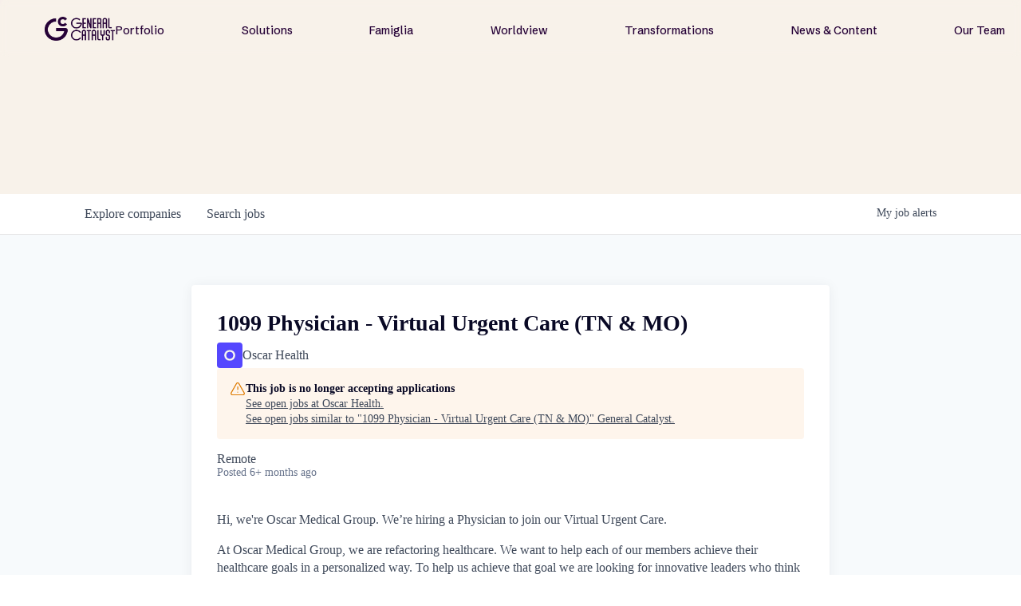

--- FILE ---
content_type: text/html; charset=utf-8
request_url: https://jobs.generalcatalyst.com/companies/oscar-health/jobs/38730915-1099-physician-virtual-urgent-care-tn-mo
body_size: 22681
content:
<!DOCTYPE html><html lang="en"><head><link rel="shortcut icon" href="https://cdn.filestackcontent.com/hiNUr1YTk28egFVRdESZ" data-next-head=""/><title data-next-head="">1099 Physician - Virtual Urgent Care (TN &amp; MO) @ Oscar Health | General Catalyst Job Board</title><meta name="description" property="og:description" content="Explore thousands of opportunities within the GC portfolio." data-next-head=""/><meta charSet="utf-8" data-next-head=""/><meta name="viewport" content="initial-scale=1.0, width=device-width" data-next-head=""/><link rel="apple-touch-icon" sizes="180x180" href="https://cdn.filestackcontent.com/hiNUr1YTk28egFVRdESZ" data-next-head=""/><link rel="icon" type="image/png" sizes="32x32" href="https://cdn.filestackcontent.com/hiNUr1YTk28egFVRdESZ" data-next-head=""/><link rel="icon" type="image/png" sizes="16x16" href="https://cdn.filestackcontent.com/hiNUr1YTk28egFVRdESZ" data-next-head=""/><link rel="shortcut icon" href="https://cdn.filestackcontent.com/hiNUr1YTk28egFVRdESZ" data-next-head=""/><meta name="url" property="og:url" content="https://jobs.generalcatalyst.com" data-next-head=""/><meta name="type" property="og:type" content="website" data-next-head=""/><meta name="title" property="og:title" content="Jobs at General Catalyst Companies | General Catalyst" data-next-head=""/><meta name="image" property="og:image" content="http://cdn.filestackcontent.com/EKGAPxekS4yuHydXtMrK" data-next-head=""/><meta name="secure_url" property="og:image:secure_url" content="https://cdn.filestackcontent.com/EKGAPxekS4yuHydXtMrK" data-next-head=""/><meta name="twitter:card" content="summary_large_image" data-next-head=""/><meta name="twitter:image" content="https://cdn.filestackcontent.com/EKGAPxekS4yuHydXtMrK" data-next-head=""/><meta name="twitter:title" content="Jobs at General Catalyst Companies | General Catalyst" data-next-head=""/><meta name="twitter:description" content="Explore thousands of opportunities within the GC portfolio." data-next-head=""/><meta name="google-site-verification" content="CQNnZQRH0dvJgCqWABp64ULhLI69C53ULhWdJemAW_w" data-next-head=""/><script>!function(){var analytics=window.analytics=window.analytics||[];if(!analytics.initialize)if(analytics.invoked)window.console&&console.error&&console.error("Segment snippet included twice.");else{analytics.invoked=!0;analytics.methods=["trackSubmit","trackClick","trackLink","trackForm","pageview","identify","reset","group","track","ready","alias","debug","page","once","off","on","addSourceMiddleware","addIntegrationMiddleware","setAnonymousId","addDestinationMiddleware"];analytics.factory=function(e){return function(){if(window.analytics.initialized)return window.analytics[e].apply(window.analytics,arguments);var i=Array.prototype.slice.call(arguments);i.unshift(e);analytics.push(i);return analytics}};for(var i=0;i<analytics.methods.length;i++){var key=analytics.methods[i];analytics[key]=analytics.factory(key)}analytics.load=function(key,i){var t=document.createElement("script");t.type="text/javascript";t.async=!0;t.src="https://an.getro.com/analytics.js/v1/" + key + "/analytics.min.js";var n=document.getElementsByTagName("script")[0];n.parentNode.insertBefore(t,n);analytics._loadOptions=i};analytics._writeKey="VKRqdgSBA3lFoZSlbeHbrzqQkLPBcP7W";;analytics.SNIPPET_VERSION="4.16.1";
analytics.load("VKRqdgSBA3lFoZSlbeHbrzqQkLPBcP7W");

}}();</script><link rel="stylesheet" href="https://cdn-customers.getro.com/generalcatalyst/style.react.css??v=e2e07cf66c16dd27219fe7ec4d3c7b7ec360d381"/><link rel="preload" href="https://cdn.getro.com/assets/_next/static/css/b1414ae24606c043.css" as="style"/><link rel="stylesheet" href="https://cdn.getro.com/assets/_next/static/css/b1414ae24606c043.css" data-n-g=""/><noscript data-n-css=""></noscript><script defer="" nomodule="" src="https://cdn.getro.com/assets/_next/static/chunks/polyfills-42372ed130431b0a.js"></script><script id="jquery" src="https://ajax.googleapis.com/ajax/libs/jquery/3.6.0/jquery.min.js" defer="" data-nscript="beforeInteractive"></script><script src="https://cdn.getro.com/assets/_next/static/chunks/webpack-ab58b860c16628b6.js" defer=""></script><script src="https://cdn.getro.com/assets/_next/static/chunks/framework-a008f048849dfc11.js" defer=""></script><script src="https://cdn.getro.com/assets/_next/static/chunks/main-4151966bb5b4038b.js" defer=""></script><script src="https://cdn.getro.com/assets/_next/static/chunks/pages/_app-52002506ec936253.js" defer=""></script><script src="https://cdn.getro.com/assets/_next/static/chunks/a86620fd-3b4606652f1c2476.js" defer=""></script><script src="https://cdn.getro.com/assets/_next/static/chunks/8230-afd6e299f7a6ae33.js" defer=""></script><script src="https://cdn.getro.com/assets/_next/static/chunks/4000-0acb5a82151cbee6.js" defer=""></script><script src="https://cdn.getro.com/assets/_next/static/chunks/9091-5cd776e8ee5ad3a3.js" defer=""></script><script src="https://cdn.getro.com/assets/_next/static/chunks/1637-66b68fc38bc6d10a.js" defer=""></script><script src="https://cdn.getro.com/assets/_next/static/chunks/3676-4975c339fc5bc499.js" defer=""></script><script src="https://cdn.getro.com/assets/_next/static/chunks/9358-87cc633cf780c23e.js" defer=""></script><script src="https://cdn.getro.com/assets/_next/static/chunks/9117-6f216abbf55ba8cd.js" defer=""></script><script src="https://cdn.getro.com/assets/_next/static/chunks/1446-b10012f4e22f3c87.js" defer=""></script><script src="https://cdn.getro.com/assets/_next/static/chunks/5355-7de2c819d8cad6ea.js" defer=""></script><script src="https://cdn.getro.com/assets/_next/static/chunks/9582-aa7f986fdb36f43c.js" defer=""></script><script src="https://cdn.getro.com/assets/_next/static/chunks/pages/companies/%5BcompanySlug%5D/jobs/%5BjobSlug%5D-76ab4cf3f421472f.js" defer=""></script><script src="https://cdn.getro.com/assets/_next/static/wVUNz74L36J38sTj2A9V4/_buildManifest.js" defer=""></script><script src="https://cdn.getro.com/assets/_next/static/wVUNz74L36J38sTj2A9V4/_ssgManifest.js" defer=""></script><meta name="sentry-trace" content="026759bc45d0584d588d4e3e6fe340e5-bd40ae3b613d1f43-0"/><meta name="baggage" content="sentry-environment=production,sentry-release=08a5512cff5c0e51019517bf0630219b287ce933,sentry-public_key=99c84790fa184cf49c16c34cd7113f75,sentry-trace_id=026759bc45d0584d588d4e3e6fe340e5,sentry-org_id=129958,sentry-sampled=false,sentry-sample_rand=0.4063313451683952,sentry-sample_rate=0.033"/><style data-styled="" data-styled-version="5.3.11">.gVRrUK{box-sizing:border-box;margin:0;min-width:0;font-family:-apple-system,BlinkMacSystemFont,'Segoe UI','Roboto','Oxygen','Ubuntu','Cantarell','Fira Sans','Droid Sans','Helvetica Neue','sans-serif';font-weight:400;font-style:normal;font-size:16px;color:#3F495A;}/*!sc*/
.fyPcag{box-sizing:border-box;margin:0;min-width:0;background-color:#F7FAFC;min-height:100vh;-webkit-flex-direction:column;-ms-flex-direction:column;flex-direction:column;-webkit-align-items:stretch;-webkit-box-align:stretch;-ms-flex-align:stretch;align-items:stretch;}/*!sc*/
.dKubqp{box-sizing:border-box;margin:0;min-width:0;}/*!sc*/
.elbZCm{box-sizing:border-box;margin:0;min-width:0;width:100%;}/*!sc*/
.dFKghv{box-sizing:border-box;margin:0;min-width:0;box-shadow:0 1px 0 0 #e5e5e5;-webkit-flex-direction:row;-ms-flex-direction:row;flex-direction:row;width:100%;background-color:#ffffff;}/*!sc*/
.byBMUo{box-sizing:border-box;margin:0;min-width:0;max-width:100%;width:100%;margin-left:auto;margin-right:auto;}/*!sc*/
@media screen and (min-width:40em){.byBMUo{width:100%;}}/*!sc*/
@media screen and (min-width:65em){.byBMUo{width:1100px;}}/*!sc*/
.cyRTWj{box-sizing:border-box;margin:0;min-width:0;color:#4900FF;position:relative;-webkit-text-decoration:none;text-decoration:none;-webkit-transition:all ease 0.3s;transition:all ease 0.3s;text-transform:capitalize;-webkit-order:1;-ms-flex-order:1;order:1;padding-left:16px;padding-right:16px;padding-top:16px;padding-bottom:16px;font-size:16px;color:#3F495A;display:-webkit-box;display:-webkit-flex;display:-ms-flexbox;display:flex;-webkit-align-items:baseline;-webkit-box-align:baseline;-ms-flex-align:baseline;align-items:baseline;}/*!sc*/
@media screen and (min-width:40em){.cyRTWj{text-transform:capitalize;}}/*!sc*/
@media screen and (min-width:65em){.cyRTWj{text-transform:unset;}}/*!sc*/
.cyRTWj span{display:none;}/*!sc*/
.cyRTWj::after{content:'';position:absolute;left:0;right:0;bottom:0;height:0.125rem;background-color:#4900FF;opacity:0;-webkit-transition:opacity 0.3s;transition:opacity 0.3s;}/*!sc*/
.cyRTWj:hover{color:#3F495A;}/*!sc*/
.cyRTWj:active{background-color:#F7FAFC;-webkit-transform:scale(.94);-ms-transform:scale(.94);transform:scale(.94);}/*!sc*/
.cyRTWj.active{font-weight:600;color:#090925;}/*!sc*/
.cyRTWj.active::after{opacity:1;}/*!sc*/
@media screen and (min-width:40em){.cyRTWj{padding-left:16px;padding-right:16px;}}/*!sc*/
.ekJmTQ{box-sizing:border-box;margin:0;min-width:0;display:none;}/*!sc*/
@media screen and (min-width:40em){.ekJmTQ{display:none;}}/*!sc*/
@media screen and (min-width:65em){.ekJmTQ{display:inline-block;}}/*!sc*/
.hQFgTu{box-sizing:border-box;margin:0;min-width:0;color:#4900FF;position:relative;-webkit-text-decoration:none;text-decoration:none;-webkit-transition:all ease 0.3s;transition:all ease 0.3s;text-transform:capitalize;-webkit-order:0;-ms-flex-order:0;order:0;padding-left:16px;padding-right:16px;padding-top:16px;padding-bottom:16px;font-size:16px;color:#3F495A;display:-webkit-box;display:-webkit-flex;display:-ms-flexbox;display:flex;-webkit-align-items:baseline;-webkit-box-align:baseline;-ms-flex-align:baseline;align-items:baseline;}/*!sc*/
@media screen and (min-width:40em){.hQFgTu{text-transform:capitalize;}}/*!sc*/
@media screen and (min-width:65em){.hQFgTu{text-transform:unset;}}/*!sc*/
.hQFgTu span{display:none;}/*!sc*/
.hQFgTu::after{content:'';position:absolute;left:0;right:0;bottom:0;height:0.125rem;background-color:#4900FF;opacity:0;-webkit-transition:opacity 0.3s;transition:opacity 0.3s;}/*!sc*/
.hQFgTu:hover{color:#3F495A;}/*!sc*/
.hQFgTu:active{background-color:#F7FAFC;-webkit-transform:scale(.94);-ms-transform:scale(.94);transform:scale(.94);}/*!sc*/
.hQFgTu.active{font-weight:600;color:#090925;}/*!sc*/
.hQFgTu.active::after{opacity:1;}/*!sc*/
@media screen and (min-width:40em){.hQFgTu{padding-left:16px;padding-right:16px;}}/*!sc*/
.ioCEHO{box-sizing:border-box;margin:0;min-width:0;margin-left:auto;margin-right:16px;text-align:left;-webkit-flex-direction:column;-ms-flex-direction:column;flex-direction:column;-webkit-order:9999;-ms-flex-order:9999;order:9999;}/*!sc*/
@media screen and (min-width:40em){.ioCEHO{margin-right:16px;}}/*!sc*/
@media screen and (min-width:65em){.ioCEHO{margin-right:0;}}/*!sc*/
.iJaGyT{box-sizing:border-box;margin:0;min-width:0;position:relative;cursor:pointer;-webkit-transition:all ease 0.3s;transition:all ease 0.3s;border-radius:4px;font-size:16px;font-weight:500;display:-webkit-box;display:-webkit-flex;display:-ms-flexbox;display:flex;-webkit-tap-highlight-color:transparent;-webkit-align-items:center;-webkit-box-align:center;-ms-flex-align:center;align-items:center;font-family:-apple-system,BlinkMacSystemFont,'Segoe UI','Roboto','Oxygen','Ubuntu','Cantarell','Fira Sans','Droid Sans','Helvetica Neue','sans-serif';color:#3F495A;background-color:#FFFFFF;border-style:solid;border-color:#A3B1C2;border-width:1px;border:none;border-color:transparent;width:small;height:small;margin-top:8px;padding:8px 16px;padding-right:0;-webkit-align-self:center;-ms-flex-item-align:center;align-self:center;font-size:14px;}/*!sc*/
.iJaGyT:active{-webkit-transform:scale(.94);-ms-transform:scale(.94);transform:scale(.94);box-shadow:inset 0px 1.875px 1.875px rgba(0,0,0,0.12);}/*!sc*/
.iJaGyT:disabled{color:#A3B1C2;}/*!sc*/
.iJaGyT:hover{background-color:#F7FAFC;}/*!sc*/
.iJaGyT [role="progressbar"] > div > div{border-color:rgba(63,73,90,0.2);border-top-color:#090925;}/*!sc*/
@media screen and (min-width:40em){.iJaGyT{border-color:#A3B1C2;}}/*!sc*/
@media screen and (min-width:40em){.iJaGyT{padding-right:16px;}}/*!sc*/
.jUfIjB{box-sizing:border-box;margin:0;min-width:0;display:none;}/*!sc*/
@media screen and (min-width:40em){.jUfIjB{display:block;}}/*!sc*/
.iqghoL{box-sizing:border-box;margin:0;min-width:0;margin-left:auto !important;margin-right:auto !important;box-sizing:border-box;max-width:100%;position:static;z-index:1;margin-left:auto;margin-right:auto;width:100%;padding-top:0;padding-left:16px;padding-right:16px;padding-bottom:64px;}/*!sc*/
@media screen and (min-width:40em){.iqghoL{width:100%;}}/*!sc*/
@media screen and (min-width:65em){.iqghoL{width:1132px;}}/*!sc*/
.ebGWQq{box-sizing:border-box;margin:0;min-width:0;-webkit-box-pack:justify;-webkit-justify-content:space-between;-ms-flex-pack:justify;justify-content:space-between;margin-bottom:24px;-webkit-flex-direction:column;-ms-flex-direction:column;flex-direction:column;width:100%;}/*!sc*/
@media screen and (min-width:40em){.ebGWQq{-webkit-flex-direction:row;-ms-flex-direction:row;flex-direction:row;}}/*!sc*/
@media screen and (min-width:65em){.ebGWQq{-webkit-flex-direction:row;-ms-flex-direction:row;flex-direction:row;}}/*!sc*/
.dsHaKT{box-sizing:border-box;margin:0;min-width:0;gap:24px;-webkit-flex-direction:column;-ms-flex-direction:column;flex-direction:column;width:100%;}/*!sc*/
.iaKmHE{box-sizing:border-box;margin:0;min-width:0;font-size:28px;margin-bottom:8px;color:#090925;}/*!sc*/
.iKYCNv{box-sizing:border-box;margin:0;min-width:0;-webkit-column-gap:8px;column-gap:8px;cursor:pointer;-webkit-align-items:center;-webkit-box-align:center;-ms-flex-align:center;align-items:center;}/*!sc*/
.iKYCNv color{main:#3F495A;dark:#090925;subtle:#67738B;placeholder:#8797AB;link:#3F495A;link-accent:#4900FF;error:#D90218;}/*!sc*/
.hRzXmX{box-sizing:border-box;margin:0;min-width:0;width:32px;}/*!sc*/
.ijjZxr{box-sizing:border-box;margin:0;min-width:0;margin-bottom:16px;}/*!sc*/
.kGAAEy{box-sizing:border-box;margin:0;min-width:0;-webkit-flex-direction:column;-ms-flex-direction:column;flex-direction:column;gap:8px;}/*!sc*/
.dkjSzf{box-sizing:border-box;margin:0;min-width:0;font-weight:600;font-size:14px;color:#090925;}/*!sc*/
.eRlSKr{box-sizing:border-box;margin:0;min-width:0;color:#3F495A!important;font-weight:500;}/*!sc*/
.lhPfhV{box-sizing:border-box;margin:0;min-width:0;-webkit-column-gap:8px;column-gap:8px;-webkit-box-pack:justify;-webkit-justify-content:space-between;-ms-flex-pack:justify;justify-content:space-between;}/*!sc*/
.hQNFTd{box-sizing:border-box;margin:0;min-width:0;row-gap:8px;-webkit-flex-direction:column;-ms-flex-direction:column;flex-direction:column;}/*!sc*/
.fLzXDu{box-sizing:border-box;margin:0;min-width:0;font-size:14px;color:#67738B;}/*!sc*/
.crBMPy{box-sizing:border-box;margin:0;min-width:0;margin-top:40px;}/*!sc*/
.crBMPy li:not(:last-child){margin-bottom:8px;}/*!sc*/
.crBMPy p,.crBMPy span,.crBMPy div,.crBMPy li,.crBMPy ol,.crBMPy ul{color:#3F495A;font-size:16px!important;line-height:140%!important;margin:0 auto 16px;}/*!sc*/
.crBMPy h1,.crBMPy h2,.crBMPy h3,.crBMPy h4,.crBMPy h5,.crBMPy h6{color:#090925;}/*!sc*/
.crBMPy h4,.crBMPy h5,.crBMPy h6{font-size:16px;margin:0 auto 16px;}/*!sc*/
.crBMPy h1:not(:first-child){font-size:24px;margin:48px auto 16px;}/*!sc*/
.crBMPy h2:not(:first-child){font-size:20px;margin:32px auto 16px;}/*!sc*/
.crBMPy h3:not(:first-child){font-size:18px;margin:24px auto 16px;}/*!sc*/
.crBMPy ul{padding:0 0 0 32px;}/*!sc*/
.crBMPy a{color:#3F495A !important;}/*!sc*/
.iIGtVd{box-sizing:border-box;margin:0;min-width:0;max-width:600px;margin:0 auto;}/*!sc*/
.friAmK{box-sizing:border-box;margin:0;min-width:0;padding-bottom:40px;margin-top:40px;}/*!sc*/
.bOyPTM{box-sizing:border-box;margin:0;min-width:0;gap:40px;margin-top:40px;-webkit-align-items:center;-webkit-box-align:center;-ms-flex-align:center;align-items:center;-webkit-box-pack:justify;-webkit-justify-content:space-between;-ms-flex-pack:justify;justify-content:space-between;-webkit-flex-direction:column;-ms-flex-direction:column;flex-direction:column;}/*!sc*/
@media screen and (min-width:40em){.bOyPTM{-webkit-flex-direction:row;-ms-flex-direction:row;flex-direction:row;}}/*!sc*/
.kkTXM{box-sizing:border-box;margin:0;min-width:0;-webkit-text-decoration-line:underline;text-decoration-line:underline;cursor:pointer;display:block;text-align:center;color:#3F495A !important;font-size:14px;line-height:22px;}/*!sc*/
.fIUOoG{box-sizing:border-box;margin:0;min-width:0;justify-self:flex-end;margin-top:auto;-webkit-flex-direction:row;-ms-flex-direction:row;flex-direction:row;width:100%;background-color:transparent;padding-top:32px;padding-bottom:32px;}/*!sc*/
.Jizzq{box-sizing:border-box;margin:0;min-width:0;width:100%;margin-left:auto;margin-right:auto;-webkit-flex-direction:column;-ms-flex-direction:column;flex-direction:column;text-align:center;}/*!sc*/
@media screen and (min-width:40em){.Jizzq{width:1100px;}}/*!sc*/
.fONCsf{box-sizing:border-box;margin:0;min-width:0;color:#4900FF;-webkit-align-self:center;-ms-flex-item-align:center;align-self:center;margin-bottom:16px;color:#090925;width:120px;}/*!sc*/
.bfORaf{box-sizing:border-box;margin:0;min-width:0;color:currentColor;width:100%;height:auto;}/*!sc*/
.gkPOSa{box-sizing:border-box;margin:0;min-width:0;-webkit-flex-direction:row;-ms-flex-direction:row;flex-direction:row;-webkit-box-pack:center;-webkit-justify-content:center;-ms-flex-pack:center;justify-content:center;-webkit-flex-wrap:wrap;-ms-flex-wrap:wrap;flex-wrap:wrap;}/*!sc*/
.hDtUlk{box-sizing:border-box;margin:0;min-width:0;-webkit-appearance:none;-moz-appearance:none;appearance:none;display:inline-block;text-align:center;line-height:inherit;-webkit-text-decoration:none;text-decoration:none;font-size:inherit;padding-left:16px;padding-right:16px;padding-top:8px;padding-bottom:8px;color:#ffffff;background-color:#4900FF;border:none;border-radius:4px;padding-left:8px;padding-right:8px;font-size:16px;position:relative;z-index:2;cursor:pointer;-webkit-transition:all ease 0.3s;transition:all ease 0.3s;border-radius:4px;font-weight:500;display:-webkit-box;display:-webkit-flex;display:-ms-flexbox;display:flex;-webkit-tap-highlight-color:transparent;-webkit-align-items:center;-webkit-box-align:center;-ms-flex-align:center;align-items:center;font-family:-apple-system,BlinkMacSystemFont,'Segoe UI','Roboto','Oxygen','Ubuntu','Cantarell','Fira Sans','Droid Sans','Helvetica Neue','sans-serif';color:#3F495A;background-color:transparent;border-style:solid;border-color:#A3B1C2;border-width:1px;border:none;-webkit-box-pack:unset;-webkit-justify-content:unset;-ms-flex-pack:unset;justify-content:unset;-webkit-text-decoration:none;text-decoration:none;white-space:nowrap;margin-right:16px;padding:0;color:#67738B;padding-top:4px;padding-bottom:4px;font-size:12px;}/*!sc*/
.hDtUlk:active{-webkit-transform:scale(.94);-ms-transform:scale(.94);transform:scale(.94);box-shadow:inset 0px 1.875px 1.875px rgba(0,0,0,0.12);}/*!sc*/
.hDtUlk:disabled{color:#A3B1C2;}/*!sc*/
.hDtUlk:hover{-webkit-text-decoration:underline;text-decoration:underline;}/*!sc*/
.hDtUlk [role="progressbar"] > div > div{border-color:rgba(63,73,90,0.2);border-top-color:#090925;}/*!sc*/
data-styled.g1[id="sc-aXZVg"]{content:"gVRrUK,fyPcag,dKubqp,elbZCm,dFKghv,byBMUo,cyRTWj,ekJmTQ,hQFgTu,ioCEHO,iJaGyT,jUfIjB,iqghoL,ebGWQq,dsHaKT,iaKmHE,iKYCNv,hRzXmX,ijjZxr,kGAAEy,dkjSzf,eRlSKr,lhPfhV,hQNFTd,fLzXDu,crBMPy,iIGtVd,friAmK,bOyPTM,kkTXM,fIUOoG,Jizzq,fONCsf,bfORaf,gkPOSa,hDtUlk,"}/*!sc*/
.fteAEG{display:-webkit-box;display:-webkit-flex;display:-ms-flexbox;display:flex;}/*!sc*/
data-styled.g2[id="sc-gEvEer"]{content:"fteAEG,"}/*!sc*/
.flWBVF{box-sizing:border-box;margin:0;min-width:0;container-type:inline-size;container-name:hero;}/*!sc*/
.dMsRPt{box-sizing:border-box;margin:0;min-width:0;position:relative;background-size:cover;background-position:center center;text-align:center;padding-top:32px;padding-bottom:32px;color:#ffffff;}/*!sc*/
@media (min-width:480px){.dMsRPt{padding:calc(10 * 0.5rem) 0;}}/*!sc*/
.dMsRPt::before{content:'';position:absolute;left:0;right:0;top:0;bottom:0;background-color:#F8F2EA;z-index:2;}/*!sc*/
.cmDbPT{box-sizing:border-box;margin:0;min-width:0;margin-left:auto !important;margin-right:auto !important;box-sizing:border-box;max-width:100%;position:relative;z-index:3;margin-left:auto;margin-right:auto;width:100%;padding-top:0;padding-left:16px;padding-right:16px;}/*!sc*/
@media screen and (min-width:40em){.cmDbPT{width:100%;}}/*!sc*/
@media screen and (min-width:65em){.cmDbPT{width:1132px;}}/*!sc*/
.eBWkFz{box-sizing:border-box;margin:0;min-width:0;padding:32px;box-shadow:0px 1px 2px 0px rgba(27,36,50,0.04),0px 1px 16px 0px rgba(27,36,50,0.06);border-radius:4px;background-color:#FFFFFF;margin-left:auto;margin-right:auto;width:100%;-webkit-flex-direction:column;-ms-flex-direction:column;flex-direction:column;padding-left:16px;padding-right:16px;margin-top:64px;max-width:800px;margin-left:auto;margin-right:auto;}/*!sc*/
@media screen and (min-width:40em){.eBWkFz{padding-left:32px;padding-right:32px;}}/*!sc*/
.jBogQf{box-sizing:border-box;margin:0;min-width:0;position:relative;width:100%;-webkit-align-items:start;-webkit-box-align:start;-ms-flex-align:start;align-items:start;}/*!sc*/
.ddKpAl{box-sizing:border-box;margin:0;min-width:0;-webkit-flex:1 1;-ms-flex:1 1;flex:1 1;}/*!sc*/
.VWXkL{box-sizing:border-box;margin:0;min-width:0;position:relative;font-weight:500;color:#3F495A;height:100%;width:100%;border-radius:4px;}/*!sc*/
.cVYRew{box-sizing:border-box;margin:0;min-width:0;max-width:100%;height:auto;border-radius:4px;overflow:hidden;object-fit:contain;width:100%;height:100%;}/*!sc*/
.hPknKP{box-sizing:border-box;margin:0;min-width:0;background-color:#FEF5EC;text-align:left;-webkit-align-items:flex-start;-webkit-box-align:flex-start;-ms-flex-align:flex-start;align-items:flex-start;-webkit-flex:0 0 auto;-ms-flex:0 0 auto;flex:0 0 auto;padding:16px;border-radius:4px;line-height:1.4;gap:16px;}/*!sc*/
.jDfdPi{box-sizing:border-box;margin:0;min-width:0;height:20px;width:20px;}/*!sc*/
.kgAlEH{box-sizing:border-box;margin:0;min-width:0;color:#DE7B02;-webkit-align-items:center;-webkit-box-align:center;-ms-flex-align:center;align-items:center;-webkit-flex:0 0 auto;-ms-flex:0 0 auto;flex:0 0 auto;}/*!sc*/
.cYMjnh{box-sizing:border-box;margin:0;min-width:0;font-weight:500;font-size:14px;color:#3F495A;}/*!sc*/
.exMvxQ{box-sizing:border-box;margin:0;min-width:0;-webkit-text-decoration:none;text-decoration:none;color:currentColor;width:100%;height:auto;}/*!sc*/
data-styled.g3[id="sc-eqUAAy"]{content:"flWBVF,dMsRPt,cmDbPT,eBWkFz,jBogQf,ddKpAl,VWXkL,cVYRew,hPknKP,jDfdPi,kgAlEH,cYMjnh,exMvxQ,"}/*!sc*/
.gQycbC{display:-webkit-box;display:-webkit-flex;display:-ms-flexbox;display:flex;}/*!sc*/
data-styled.g4[id="sc-fqkvVR"]{content:"gQycbC,"}/*!sc*/
</style></head><body id="main-wrapper" class="custom-design-generalcatalyst"><div id="root"></div><div id="__next"><div class="sc-aXZVg gVRrUK"><div class="" style="position:fixed;top:0;left:0;height:2px;background:transparent;z-index:99999999999;width:100%"><div class="" style="height:100%;background:#4900FF;transition:all 500ms ease;width:0%"><div style="box-shadow:0 0 10px #4900FF, 0 0 10px #4900FF;width:5%;opacity:1;position:absolute;height:100%;transition:all 500ms ease;transform:rotate(3deg) translate(0px, -4px);left:-10rem"></div></div></div><div id="wlc-main" class="sc-aXZVg sc-gEvEer fyPcag fteAEG network-container"><div data-testid="custom-header" id="generalcatalyst-custom-header" class="sc-aXZVg dKubqp generalcatalyst-custom-part">
<div class="cd-wrapper">
  <div class="nav-wrapper">
    <div class="nav-fixed-wrapper">
      <div class="nav-backdrop-filter"> </div>
      <div data-w-id="63a8a340-c5d4-a4ad-7891-758ebfc00d2d" data-animation="default" data-collapse="medium"
        data-duration="0" data-easing="ease" data-easing2="ease" role="banner" class="nav-bar w-nav" style="">
        <a href="https://www.generalcatalyst.com/" data-rightclick-modal="Logo-Kit" aria-current="page"
          class="nav-menu-logo-wrapper-new-2 desktop-only right-click-element w-nav-brand w--current" aria-label="home">

          <div data-w-id="e90db973-100e-79bc-24c4-afe87718807a" class="gc-nav-logo w-embed"
            style="will-change: opacity">
            <img src="https://cdn-customers.getro.com/generalcatalyst/images/GC_Logo_Purple_RGB.png" alt="">
          </div>
        </a>
        <nav role="navigation" class="new-nav-menu---no-background w-nav-menu"
          style="transform: translateX(0px) translateY(0px)">
          <div class="nav-menu-links-big-wrapper">
            <div class="nav-bar-link-wrapper">
              <a href="http://www.generalcatalyst.com/portfolio" class="nav-bar-link w-nav-link">Portfolio</a>
            </div>
            <div class="nav-bar-link-wrapper">
              <a href="http://www.generalcatalyst.com/solutions" class="nav-bar-link w-nav-link">Solutions</a>
            </div>
            <div class="nav-bar-link-wrapper">
              <a href="http://www.generalcatalyst.com/famiglia" class="nav-bar-link w-nav-link">Famiglia</a>
            </div>
            <div class="nav-bar-link-wrapper">
              <a href="http://www.generalcatalyst.com/worldview" class="nav-bar-link w-nav-link">Worldview</a>
            </div>
            <div class="nav-bar-link-wrapper">
              <a href="http://www.generalcatalyst.com/transformations"
                class="nav-bar-link w-nav-link">Transformations</a>
            </div>
            <div class="nav-bar-link-wrapper">
              <a href="http://www.generalcatalyst.com/stories" class="nav-bar-link w-nav-link">News & Content</a>
            </div>
            <div class="nav-bar-link-wrapper">
              <a href="http://www.generalcatalyst.com/team" class="nav-bar-link w-nav-link">Our Team</a>
            </div>
            <div class="tablet-and-mobile-only">
              <div data-w-id="63a8a340-c5d4-a4ad-7891-758ebfc00d49" class="new-nav-big-cta">
                <div>Subscribe</div>
              </div>
            </div>
          </div>
        </nav>
        <a href="https://www.generalcatalyst.com/" aria-current="page"
          class="nav-menu-logo-wrapper-new tablet-and-mobile-only w-nav-brand mobile-nav-logo-wrapper mobile-nav-logo-wrapper--closed"
          aria-label="home" style="">
          <div data-w-id="a1f7d302-9dd6-0190-2ebb-7f235f7ec73c" class="gc-nav-logo-short mobile w-embed"
            style="will-change: opacity; opacity: 0">
            <svg width="100%" height="100%" viewBox="0 0 43 43" fill="none" xmlns="http://www.w3.org/2000/svg">
              <path
                d="M42.8961 19.3719H23.691L17.9987 23.5187H38.7328C38.287 27.3892 36.5637 30.9698 33.7681 33.7654C30.4912 37.0424 26.1337 38.8477 21.5 38.8477C16.8663 38.8477 12.5088 37.0424 9.23187 33.7654C5.9549 30.4884 4.14955 26.131 4.14955 21.4973C4.14955 16.8635 5.9549 12.5061 9.23187 9.22914C12.5088 5.95216 16.8663 4.14682 21.5 4.14682C26.1337 4.14682 30.4912 5.95216 33.7681 9.22914C34.3043 9.76527 34.7994 10.3315 35.2562 10.9196L38.6152 8.48238C34.6872 3.32894 28.4834 0 21.5 0C9.62576 0 0 9.62576 0 21.5C0 33.3742 9.62576 43 21.5 43C33.3742 43 43 33.3742 43 21.5C43 20.7806 42.9644 20.0721 42.8961 19.3719Z"
                fill="currentColor"></path>
              <path
                d="M28.9759 27.3948C27.2307 29.6049 24.5281 31.0273 21.5001 31.0273C16.2482 31.0273 11.9755 26.7547 11.9755 21.5028C11.9755 16.2509 16.2482 11.9782 21.5001 11.9782C24.4926 11.9782 27.165 13.365 28.9129 15.5315L32.2802 13.086C29.7773 9.88566 25.8794 7.82593 21.5001 7.82593C13.945 7.82593 7.82324 13.9504 7.82324 21.5028C7.82324 29.0551 13.9477 35.1796 21.5001 35.1796C25.915 35.1796 29.843 33.0871 32.3431 29.8402L28.9759 27.3975V27.3948Z"
                fill="currentColor"></path>
            </svg>
          </div>
          <div data-w-id="663c9970-4b10-66d3-97b5-c3042ee57027" class="gc-nav-logo w-embed"
            style="will-change: opacity; max-width: 200px">
            <img src="https://cdn-customers.getro.com/generalcatalyst/images/GC_Logo_Purple_RGB.png" alt="">
          </div>
        </a>
        <div class="new-nav-menu-button-new w-nav-button" style="-webkit-user-select: text" aria-label="menu"
          role="button" tabindex="0" aria-controls="w-nav-overlay-0" aria-haspopup="menu" aria-expanded="false">
          <div class="hidden w-icon-nav-menu"> </div>
          <div class="new-nav-menu-button-line-top" style=""> </div>
          <div class="new-nav-menu-button-line-middle" style=""> </div>
          <div class="new-nav-menu-button-line-bottom" style=""> </div>
        </div>

        <div class="w-nav-overlay" data-wf-ignore="" id="w-nav-overlay-0" style="height: 5306.53px">
        </div>
      </div>
    </div>
    <div id="popup" popup="" class="subscribe-modal-background" style="opacity: 0; display: none">
      <div data-w-id="fcc7854d-2472-3a33-e78e-86a593a177c2" class="subscribe-modal-close-trigger">
      </div>
      <div class="subscribe-modal-wrapper">
        <div class="w-form">
          <form id="email-form" name="email-form" data-name="Email Form"
            action='https://generalcatalyst.us15.list-manage.com/subscribe/post?u=e88f5a91b619ee3e26e419ae2&amp;amp;id=de33200c60&amp;amp;f_id=00c78ce0f0" method="post" id="mc-embedded-subscribe-form'
            method="post" data-wf-page-id="65533faf9b595293fec46bc1"
            data-wf-element-id="f92a1424-8c43-f413-dffa-f541f5f86452" aria-label="Email Form">
            <div class="margin-bottom---30">
              <div class="clipping-mask-wrapper background---bonus-gradient-5">
                <h3 class="headline xs">Stay Up to Date</h3>
              </div>
              <div class="margin-top---xs">
                <div class="text-m">Subscribe to receive occasional GC updates and event
                  invitations.</div>
              </div>
            </div>
            <div class="margin-bottom---30">
              <input class="subscribe-input w-input" maxlength="256" name="name-2" data-name="Name 2"
                placeholder="Your Full Name" type="text" id="name-2" />
              <input class="subscribe-input w-input" maxlength="256" name="email-2" data-name="Email 2"
                placeholder="Your Email Address" type="email" id="email-2" required="" />
              <select id="field-2" name="field-2" data-name="Field 2" class="subscribe-select w-select">
                <option value="">Your Location</option>
                <option value="Asia Pacific">Asia Pacific</option>
                <option value="Europe">Europe</option>
                <option value="Latin America">Latin America</option>
                <option value="Middle East/Africa">Middle East/Africa</option>
                <option value="North America">North America</option>
              </select>
            </div>
            <input type="submit" data-wait="Please wait..." class="subscribe-button w-button" value="Submit" />
            <div class="margin-top---xs">
              <div class="text-s">By providing your email address, you agree to our
                <a href="https://www.generalcatalyst.com/terms-and-conditions/#privacy" class="inline-link">Privacy
                  Policy</a>
                and
                <a href="https://www.generalcatalyst.com/terms-and-conditions/#terms" class="inline-link">Terms of
                  Use</a>.
              </div>
            </div>
          </form>
          <div class="subscribe-success w-form-done" tabindex="-1" role="region" aria-label="Email Form success">
            <div class="margin-bottom---s">
              <div class="clipping-mask-wrapper background---bonus-gradient-5">
                <h3 class="headline xs">Thanks!</h3>
              </div>
              <div class="margin-top---xs">
                <div class="text-m">You’ve successfully subscribed.</div>
              </div>
            </div>
            <a data-w-id="f92a1424-8c43-f413-dffa-f541f5f86471" href="#" class="secondary-cta w-button">Close</a>
          </div>
          <div class="w-form-fail" tabindex="-1" role="region" aria-label="Email Form failure">
            <div>Oops! Something went wrong while submitting the form.</div>
          </div>
        </div>
        <img
          src="https://assets-global.website-files.com/633eca9ef593648c84224b43/633eca9ef593642b1f224bef_modal-close.svg"
          loading="lazy" data-w-id="f92a1424-8c43-f413-dffa-f541f5f86476" alt="" class="subscribe-modal-close" />
      </div>
    </div>
  </div>

</div>



</div><div width="1" class="sc-aXZVg elbZCm"><div class="sc-eqUAAy flWBVF job-board-hero"><div data-testid="default-hero" color="white" class="sc-eqUAAy dMsRPt network-hero"><div width="1,1,1132px" class="sc-eqUAAy cmDbPT container custom-design-generalcatalyst" data-testid="container"></div></div></div><div id="content"><div data-testid="navbar" width="1" class="sc-aXZVg sc-gEvEer dFKghv fteAEG"><div width="1,1,1100px" class="sc-aXZVg sc-gEvEer byBMUo fteAEG"><a href="/jobs" class="sc-aXZVg cyRTWj theme_only " font-size="2" color="text.main" display="flex"><div display="none,none,inline-block" class="sc-aXZVg ekJmTQ">Search </div>jobs</a><a href="/companies" class="sc-aXZVg hQFgTu theme_only " font-size="2" color="text.main" display="flex"><div display="none,none,inline-block" class="sc-aXZVg ekJmTQ">Explore </div>companies</a><div order="9999" class="sc-aXZVg sc-gEvEer ioCEHO fteAEG"><div class="sc-aXZVg sc-gEvEer iJaGyT fteAEG theme_only" data-testid="my-job-alerts-button" font-size="14px">My <span class="sc-aXZVg jUfIjB">job </span>alerts</div></div></div></div><div width="1,1,1132px" data-testid="container" class="sc-aXZVg iqghoL"><script data-testid="job-ldjson" type="application/ld+json" async="">{"@context":"https://schema.org/","@type":"JobPosting","title":"1099 Physician - Virtual Urgent Care (TN & MO)","description":"<p>Hi, we're Oscar Medical Group. We’re hiring a Physician to join our Virtual Urgent Care. </p> <p>At Oscar Medical Group, we are refactoring healthcare. We want to help each of our members achieve their healthcare goals in a personalized way. To help us achieve that goal we are looking for innovative leaders who think big and push boundaries to refactor healthcare and the healthcare delivery system.</p> <p><strong>About the role:</strong></p> <p>This role delivers quality care to patients on Oscar’s platforms via phone and messaging. This role will serve as a supervising physician to other Advanced Practice Providers.</p> <p>You will report into the Medical Director, Virtual Urgent Care. </p> <p><strong>Work Location:</strong></p> <p>Oscar Medical Group is a blended work culture where everyone, regardless of work type or location, feels connected to their teammates, our culture and our mission. </p> <p>This is a remote / work-from-home role. You must reside in one of the following states: Arizona, California, Colorado, Florida, Georgia, Illinois, Massachusetts, Michigan, Nevada, New Jersey, New York, North Carolina, Ohio, Pennsylvania, Texas, or Virginia. Note, this list of states is subject to change. #LI-Remote</p> <p><strong>Pay Transparency:</strong></p> <p>The base pay for this role is: $99 - $149 per hour. </p> <p>$200 per APP per month for APP Supervision duties.</p> <p><strong>Responsibilities:</strong></p> <ul> <li>Provide direct oversight and supervision of nurse practitioners and physician assistants within state by state regulations </li> <li>Provide medical care virtually (both by phone and message) in alignment with Oscar Medical Group guidelines, practices and policies</li> <li>Collaborate with MAs, RNs, and other providers across service lines</li> <li>Compliance with all applicable laws and regulations</li> <li>Other duties as assigned</li> </ul> <p><strong>Requirements:</strong></p> <ul> <li>Board-certification in Internal Medicine, Family Medicine or Emergency Medicine </li> <li>MD or DO from an accredited medical school</li> <li>Must be licensed in TN &amp; MO</li> <li>3+ years experience in urgent care, ER or outpatient family medicine practice</li> </ul> <p><strong>Bonus points:</strong></p> <ul> <li>2+ years of Telemedicine experience</li> <li>Compact physician license</li> <li>Fluent in Spanish</li> <li>Licensed in OMG states: AZ, CA, CT, FL, GA, IA, IL, KS, MI, NC, NJ, NY, OH, OK, PA, TX, VA</li> <li>Supervision experience of Nurse Practitioners (NP) and Physician Assistants (PA)</li> </ul><div> <p><span>This is an authentic Oscar Health job opportunity. Learn more about how you can safeguard yourself from recruitment fraud</span><a href=\"http://hioscar.com/careers/recruitment-fraud-alert\"><span> </span><span>here</span></a><span>. </span></p> <p><span>At Oscar, being an Equal Opportunity Employer means more than upholding discrimination-free hiring practices. It means that we cultivate an environment where people can be their most authentic selves and find both belonging and support. We're on a mission to change health care -- an experience made whole by our unique backgrounds and perspectives.</span></p> <p><strong>Pay Transparency: </strong><span>Final offer amounts, within the base pay set forth above, are determined by factors including your relevant skills, education, and experience. </span><span>Full-time employees are eligible for benefits including: medical, dental, and vision benefits, 11 paid holidays, paid sick time, paid parental leave, 401(k) plan participation, life and disability insurance, and paid wellness time and reimbursements.</span></p> <p><strong>Reasonable Accommodation: </strong><span>Oscar applicants are considered solely based on their qualifications, without regard to applicant’s disability or need for accommodation. Any Oscar applicant who requires reasonable accommodations during the application process should contact the Oscar Benefits Team (accommodations@hioscar.com) to make the need for an accommodation known.</span></p> <p><span><strong>California Residents:</strong> For information about our collection, use, and disclosure of applicants’ personal information as well as applicants’ rights over their personal information, please see our <a href=\"https://www.hioscar.com/notice-to-job-applicants\">Notice to Job Applicants</a>.</span></p> </div>","datePosted":"2024-07-17T17:04:40.519Z","validThrough":"2024-11-07","employmentType":[],"hiringOrganization":{"@type":"Organization","name":"Oscar Health","description":"Oscar Health, Inc. is a health insurance company that focuses on providing affordable and accessible healthcare to its members through a full-stack technology platform.","numberOfEmployees":2209,"address":[{"address":{"@type":"PostalAddress","addressLocality":"United States"}},{"address":{"@type":"PostalAddress","addressLocality":"Tempe, AZ, USA"}},{"address":{"@type":"PostalAddress","addressLocality":"Los Angeles, CA, USA"}},{"address":{"@type":"PostalAddress","addressLocality":"New York, NY, USA"}},{"address":{"@type":"PostalAddress","addressLocality":"Dallas, TX, USA"}},{"address":{"@type":"PostalAddress","addressLocality":"Canal Street, New York, NY, USA"}}],"sameAs":"https://hioscar.com","url":"https://hioscar.com","logo":"https://cdn.getro.com/companies/5a3798d3-cc95-451b-a8cf-33093503281f-1768235156","keywords":"Finance, Financial Services, Heal Care, Health Insurance, Insurance, Insurance, Insurtech"},"jobLocationType":"TELECOMMUTE","applicantLocationRequirements":{"@type":"Country","name":"Earth"},"baseSalary":{"@type":"MonetaryAmount","currency":null,"value":{"@type":"QuantitativeValue","minValue":null,"maxValue":null,"unitText":"PERIOD_NOT_DEFINED"}}}</script><div width="100%" data-testid="edit-box" class="sc-eqUAAy eBWkFz"><div data-testid="content" width="1" class="sc-eqUAAy sc-fqkvVR jBogQf gQycbC"><div class="sc-eqUAAy ddKpAl"><div width="100%" class="sc-aXZVg sc-gEvEer ebGWQq fteAEG"><div width="100%" class="sc-aXZVg sc-gEvEer dsHaKT fteAEG"><div width="100%" class="sc-aXZVg elbZCm"><h2 font-size="28px" color="text.dark" class="sc-aXZVg iaKmHE">1099 Physician - Virtual Urgent Care (TN &amp; MO)</h2><div color="text" class="sc-aXZVg sc-gEvEer iKYCNv fteAEG"><div width="32" class="sc-aXZVg hRzXmX"><div data-testid="profile-picture" class="sc-eqUAAy sc-fqkvVR VWXkL gQycbC"><img data-testid="image" src="https://cdn.getro.com/companies/5a3798d3-cc95-451b-a8cf-33093503281f-1768235156" alt="Oscar Health" class="sc-eqUAAy cVYRew"/></div></div><p class="sc-aXZVg dKubqp">Oscar Health</p></div></div><div class="sc-aXZVg ijjZxr"><div class="sc-eqUAAy sc-fqkvVR hPknKP gQycbC"><div color="warning" class="sc-eqUAAy sc-fqkvVR kgAlEH gQycbC"><svg xmlns="http://www.w3.org/2000/svg" width="20px" height="20px" viewBox="0 0 24 24" fill="none" stroke="currentColor" stroke-width="1.5" stroke-linecap="round" stroke-linejoin="round" class="sc-eqUAAy jDfdPi sc-eqUAAy jDfdPi" aria-hidden="true" data-testid="icon-warning"><path d="m21.73 18-8-14a2 2 0 0 0-3.48 0l-8 14A2 2 0 0 0 4 21h16a2 2 0 0 0 1.73-3Z"></path><line x1="12" x2="12" y1="9" y2="13"></line><line x1="12" x2="12.01" y1="17" y2="17"></line></svg></div><div color="text.main" class="sc-eqUAAy cYMjnh"><div class="sc-aXZVg sc-gEvEer kGAAEy fteAEG"><P font-weight="600" font-size="14px" color="text.dark" class="sc-aXZVg dkjSzf">This job is no longer accepting applications</P><a href="/companies/oscar-health#content" class="sc-aXZVg eRlSKr">See open jobs at <!-- -->Oscar Health<!-- -->.</a><a href="/jobs?q=1099%20Physician%20-%20Virtual%20Urgent%20Care%20(TN%20&amp;%20MO)" class="sc-aXZVg eRlSKr">See open jobs similar to &quot;<!-- -->1099 Physician - Virtual Urgent Care (TN &amp; MO)<!-- -->&quot; <!-- -->General Catalyst<!-- -->.</a></div></div></div></div><div class="sc-aXZVg sc-gEvEer lhPfhV fteAEG"><div class="sc-aXZVg sc-gEvEer hQNFTd fteAEG"><div class="sc-aXZVg dKubqp"> <!-- --> </div><div class="sc-aXZVg dKubqp">Remote</div><div font-size="14px" color="text.subtle" class="sc-aXZVg fLzXDu">Posted<!-- --> <!-- -->6+ months ago</div></div></div></div></div><div class="sc-aXZVg crBMPy"><div data-testid="careerPage"><p>Hi, we're Oscar Medical Group. We’re hiring a Physician to join our Virtual Urgent Care. </p> <p>At Oscar Medical Group, we are refactoring healthcare. We want to help each of our members achieve their healthcare goals in a personalized way. To help us achieve that goal we are looking for innovative leaders who think big and push boundaries to refactor healthcare and the healthcare delivery system.</p> <p><strong>About the role:</strong></p> <p>This role delivers quality care to patients on Oscar’s platforms via phone and messaging. This role will serve as a supervising physician to other Advanced Practice Providers.</p> <p>You will report into the Medical Director, Virtual Urgent Care. </p> <p><strong>Work Location:</strong></p> <p>Oscar Medical Group is a blended work culture where everyone, regardless of work type or location, feels connected to their teammates, our culture and our mission. </p> <p>This is a remote / work-from-home role. You must reside in one of the following states: Arizona, California, Colorado, Florida, Georgia, Illinois, Massachusetts, Michigan, Nevada, New Jersey, New York, North Carolina, Ohio, Pennsylvania, Texas, or Virginia. Note, this list of states is subject to change. #LI-Remote</p> <p><strong>Pay Transparency:</strong></p> <p>The base pay for this role is: $99 - $149 per hour. </p> <p>$200 per APP per month for APP Supervision duties.</p> <p><strong>Responsibilities:</strong></p> <ul> <li>Provide direct oversight and supervision of nurse practitioners and physician assistants within state by state regulations </li> <li>Provide medical care virtually (both by phone and message) in alignment with Oscar Medical Group guidelines, practices and policies</li> <li>Collaborate with MAs, RNs, and other providers across service lines</li> <li>Compliance with all applicable laws and regulations</li> <li>Other duties as assigned</li> </ul> <p><strong>Requirements:</strong></p> <ul> <li>Board-certification in Internal Medicine, Family Medicine or Emergency Medicine </li> <li>MD or DO from an accredited medical school</li> <li>Must be licensed in TN &amp; MO</li> <li>3+ years experience in urgent care, ER or outpatient family medicine practice</li> </ul> <p><strong>Bonus points:</strong></p> <ul> <li>2+ years of Telemedicine experience</li> <li>Compact physician license</li> <li>Fluent in Spanish</li> <li>Licensed in OMG states: AZ, CA, CT, FL, GA, IA, IL, KS, MI, NC, NJ, NY, OH, OK, PA, TX, VA</li> <li>Supervision experience of Nurse Practitioners (NP) and Physician Assistants (PA)</li> </ul><div> <p><span>This is an authentic Oscar Health job opportunity. Learn more about how you can safeguard yourself from recruitment fraud</span><a href="http://hioscar.com/careers/recruitment-fraud-alert"><span> </span><span>here</span></a><span>. </span></p> <p><span>At Oscar, being an Equal Opportunity Employer means more than upholding discrimination-free hiring practices. It means that we cultivate an environment where people can be their most authentic selves and find both belonging and support. We're on a mission to change health care -- an experience made whole by our unique backgrounds and perspectives.</span></p> <p><strong>Pay Transparency: </strong><span>Final offer amounts, within the base pay set forth above, are determined by factors including your relevant skills, education, and experience. </span><span>Full-time employees are eligible for benefits including: medical, dental, and vision benefits, 11 paid holidays, paid sick time, paid parental leave, 401(k) plan participation, life and disability insurance, and paid wellness time and reimbursements.</span></p> <p><strong>Reasonable Accommodation: </strong><span>Oscar applicants are considered solely based on their qualifications, without regard to applicant’s disability or need for accommodation. Any Oscar applicant who requires reasonable accommodations during the application process should contact the Oscar Benefits Team (accommodations@hioscar.com) to make the need for an accommodation known.</span></p> <p><span><strong>California Residents:</strong> For information about our collection, use, and disclosure of applicants’ personal information as well as applicants’ rights over their personal information, please see our <a href="https://www.hioscar.com/notice-to-job-applicants">Notice to Job Applicants</a>.</span></p> </div></div></div><div class="sc-aXZVg iIGtVd"><div class="sc-aXZVg friAmK"><div class="sc-eqUAAy sc-fqkvVR hPknKP gQycbC"><div color="warning" class="sc-eqUAAy sc-fqkvVR kgAlEH gQycbC"><svg xmlns="http://www.w3.org/2000/svg" width="20px" height="20px" viewBox="0 0 24 24" fill="none" stroke="currentColor" stroke-width="1.5" stroke-linecap="round" stroke-linejoin="round" class="sc-eqUAAy jDfdPi sc-eqUAAy jDfdPi" aria-hidden="true" data-testid="icon-warning"><path d="m21.73 18-8-14a2 2 0 0 0-3.48 0l-8 14A2 2 0 0 0 4 21h16a2 2 0 0 0 1.73-3Z"></path><line x1="12" x2="12" y1="9" y2="13"></line><line x1="12" x2="12.01" y1="17" y2="17"></line></svg></div><div color="text.main" class="sc-eqUAAy cYMjnh"><div class="sc-aXZVg sc-gEvEer kGAAEy fteAEG"><P font-weight="600" font-size="14px" color="text.dark" class="sc-aXZVg dkjSzf">This job is no longer accepting applications</P><a href="/companies/oscar-health#content" class="sc-aXZVg eRlSKr">See open jobs at <!-- -->Oscar Health<!-- -->.</a><a href="/jobs?q=1099%20Physician%20-%20Virtual%20Urgent%20Care%20(TN%20&amp;%20MO)" class="sc-aXZVg eRlSKr">See open jobs similar to &quot;<!-- -->1099 Physician - Virtual Urgent Care (TN &amp; MO)<!-- -->&quot; <!-- -->General Catalyst<!-- -->.</a></div></div></div></div><div class="sc-aXZVg sc-gEvEer bOyPTM fteAEG"><a color="#3F495A !important" font-size="14px" href="/companies/oscar-health#content" class="sc-aXZVg kkTXM">See more open positions at <!-- -->Oscar Health</a></div></div></div></div></div><div data-rht-toaster="" style="position:fixed;z-index:9999;top:16px;left:16px;right:16px;bottom:16px;pointer-events:none"></div></div></div></div><div class="sc-aXZVg sc-gEvEer fIUOoG fteAEG powered-by-footer" data-testid="site-footer" width="1"><div width="1,1100px" class="sc-aXZVg sc-gEvEer Jizzq fteAEG"><a class="sc-aXZVg fONCsf theme_only" href="https://www.getro.com/getro-jobs" target="_blank" data-testid="footer-getro-logo" color="text.dark" width="120px" aria-label="Powered by Getro.com"><div color="currentColor" width="100%" height="auto" class="sc-eqUAAy exMvxQ sc-aXZVg bfORaf"><svg fill="currentColor" viewBox="0 0 196 59" xmlns="http://www.w3.org/2000/svg" style="display:block"><path class="Logo__powered-by" fill="#7C899C" d="M.6 12h1.296V7.568h2.72c1.968 0 3.424-1.392 3.424-3.408C8.04 2.128 6.648.8 4.616.8H.6V12zm1.296-5.584V1.952h2.608c1.344 0 2.208.928 2.208 2.208 0 1.296-.864 2.256-2.208 2.256H1.896zM13.511 12.208c2.496 0 4.352-1.872 4.352-4.368 0-2.496-1.824-4.368-4.336-4.368-2.48 0-4.352 1.856-4.352 4.368 0 2.528 1.84 4.368 4.336 4.368zm0-1.152c-1.776 0-3.04-1.344-3.04-3.216 0-1.824 1.248-3.216 3.04-3.216S16.567 6 16.567 7.84c0 1.856-1.264 3.216-3.056 3.216zM21.494 12h1.632l2.144-6.752h.096L27.494 12h1.632l2.608-8.32h-1.376l-2.032 6.88h-.096l-2.192-6.88h-1.44l-2.208 6.88h-.096l-2.016-6.88h-1.376L21.494 12zM36.866 12.208c1.952 0 3.408-1.104 3.872-2.656h-1.312c-.384.976-1.44 1.504-2.544 1.504-1.712 0-2.784-1.104-2.848-2.768h6.784v-.56c0-2.4-1.504-4.256-4.032-4.256-2.272 0-4.08 1.712-4.08 4.368 0 2.496 1.616 4.368 4.16 4.368zm-2.8-5.04c.128-1.536 1.328-2.544 2.72-2.544 1.408 0 2.576.88 2.688 2.544h-5.408zM43.065 12h1.264V7.712c0-1.584.848-2.768 2.368-2.768h.688V3.68h-.704c-1.216 0-2.032.848-2.272 1.552h-.096V3.68h-1.248V12zM52.679 12.208c1.952 0 3.408-1.104 3.872-2.656h-1.312c-.384.976-1.44 1.504-2.544 1.504-1.712 0-2.784-1.104-2.848-2.768h6.784v-.56c0-2.4-1.504-4.256-4.032-4.256-2.272 0-4.08 1.712-4.08 4.368 0 2.496 1.616 4.368 4.16 4.368zm-2.8-5.04c.128-1.536 1.328-2.544 2.72-2.544 1.408 0 2.576.88 2.688 2.544h-5.408zM62.382 12.208a3.405 3.405 0 002.88-1.52h.096V12h1.215V0H65.31v5.024h-.097c-.255-.432-1.183-1.552-2.927-1.552-2.352 0-4.049 1.824-4.049 4.384 0 2.544 1.697 4.352 4.145 4.352zm.08-1.136c-1.745 0-2.929-1.264-2.929-3.216 0-1.888 1.184-3.232 2.896-3.232 1.648 0 2.928 1.184 2.928 3.232 0 1.744-1.088 3.216-2.895 3.216zM77.976 12.208c2.448 0 4.144-1.808 4.144-4.352 0-2.56-1.696-4.384-4.048-4.384-1.744 0-2.672 1.12-2.928 1.552h-.096V0h-1.264v12H75v-1.312h.096a3.405 3.405 0 002.88 1.52zm-.08-1.136C76.088 11.072 75 9.6 75 7.856c0-2.048 1.28-3.232 2.928-3.232 1.712 0 2.896 1.344 2.896 3.232 0 1.952-1.184 3.216-2.928 3.216zM83.984 15.68h.864c1.36 0 2.016-.64 2.448-1.776L91.263 3.68H89.84l-2.591 7.04h-.097l-2.575-7.04h-1.408l3.375 8.768-.384 1.008c-.272.72-.736 1.072-1.552 1.072h-.623v1.152z"></path><g class="Logo__main" fill-rule="evenodd" transform="translate(0 24)"><path d="M71.908 17.008C71.908 7.354 78.583 0 88.218 0c8.135 0 13.837 5.248 15.34 12.04h-7.737c-1.015-2.81-3.756-4.92-7.602-4.92-5.48 0-9.062 4.265-9.062 9.886 0 5.763 3.58 10.073 9.062 10.073 4.375 0 7.558-2.483 8.134-5.481h-8.444v-6.091h16.223c.397 11.526-6.144 18.506-15.913 18.506-9.68.002-16.311-7.306-16.311-17.005zM107.048 21.177c0-7.73 4.861-13.119 11.978-13.119 7.692 0 11.715 5.997 11.715 12.886v2.107h-17.196c.222 3.139 2.387 5.388 5.615 5.388 2.696 0 4.509-1.406 5.171-2.952h6.188c-1.06 5.2-5.305 8.526-11.625 8.526-6.763.002-11.846-5.386-11.846-12.836zm17.328-2.951c-.265-2.623-2.298-4.638-5.35-4.638a5.367 5.367 0 00-5.348 4.638h10.698zM136.528 24.833V14.337h-3.757V8.714h2.21c1.238 0 1.901-.89 1.901-2.202V1.967h6.498v6.7h6.101v5.669h-6.101v10.12c0 1.827.973 2.953 3.006 2.953h3.005v5.996h-4.729c-5.084 0-8.134-3.139-8.134-8.572zM154.119 8.668h6.454v3.749h.354c.795-1.827 2.873-3.936 6.011-3.936h2.255v6.84h-2.697c-3.359 0-5.525 2.577-5.525 6.84v11.244h-6.852V8.668zM169.942 21.037c0-7.31 5.039-12.979 12.598-12.979 7.47 0 12.554 5.669 12.554 12.979 0 7.308-5.084 12.978-12.598 12.978-7.47 0-12.554-5.67-12.554-12.978zm18.212 0c0-3.749-2.387-6.42-5.658-6.42-3.227 0-5.614 2.671-5.614 6.42 0 3.794 2.387 6.419 5.614 6.419 3.271 0 5.658-2.67 5.658-6.42zM8.573 33.37L.548 22.383a2.91 2.91 0 010-3.399L8.573 7.997h8.57l-8.179 11.2c-.597.818-.597 2.155 0 2.973l8.18 11.2H8.573zM27.774 33.37L35.8 22.383c.73-1 .73-2.399 0-3.4L27.774 7.998h-8.571l8.18 11.199c.597.817.597 2.155 0 2.972l-8.18 11.2h8.571v.002z"></path><path d="M41.235 33.37l8.024-10.987c.73-1 .73-2.399 0-3.4L41.235 7.998h-8.572l8.18 11.199c.597.817.597 2.155 0 2.972l-8.18 11.2h8.572v.002z" opacity=".66"></path><path d="M54.695 33.37l8.024-10.987c.73-1 .73-2.399 0-3.4L54.695 7.998h-8.571l8.18 11.199c.597.817.597 2.155 0 2.972l-8.18 11.2h8.571v.002z" opacity=".33"></path></g></svg></div></a><div class="sc-aXZVg sc-gEvEer gkPOSa fteAEG"><a class="sc-aXZVg hDtUlk theme_only" font-size="0" href="/privacy-policy#content">Privacy policy</a><a class="sc-aXZVg hDtUlk theme_only" font-size="0" href="/cookie-policy#content">Cookie policy</a></div></div></div><div data-testid="custom-footer" id="generalcatalyst-custom-footer" class="sc-aXZVg dKubqp generalcatalyst-custom-part"><div class="cd-wrapper cd-wrapper-footer">
  <footer data-w-id="cad9f382-7088-14ee-d15a-73ef7e20ef0a" class="footer-wrapper">
    <div class="background---black padding-left---m padding-right---m padding-top---xxs padding-bottom---xxs center">
       <div class="flex justify-between align-center vertical-mob">

                   <div class="footer-copyright-wrapper">
             <div class="footer-disclamer-text">2025 General Catalyst. All rights reserved.</div>
          </div>

          <div class="margin-top-mob---xs"><a href="https://www.generalcatalyst.com/terms-and-conditions" class="new-footer-link">Terms &amp; Conditions</a></div>
       </div>
    </div>
 </footer>
</div>





</div></div></div></div><script id="__NEXT_DATA__" type="application/json">{"props":{"pageProps":{"network":{"id":"222","description":"Funds breakthrough ventures and backs exceptional entrepreneurs via capital, business building resources and strategic support.","domain":"generalcatalyst.com","employerOnboardingSuccessText":"","features":["job_board","advanced_design","algolia_daily_sync","hide_numbers_in_hero"],"heroColorMask":"#F8F2EA","label":"generalcatalyst","legal":{"link":"","name":"General Catalyst Partners ","email":"DataController@generalcatalyst.com","address":"20 University Rd 4th floor, Cambridge, MA 02138","ccpaCompliant":false,"ccpaPolicyUrl":"","dataPrivacyRegulatoryBody":"","dataPrivacyRegulatoryNumber":""},"logoUrl":"https://cdn.getro.com/companies/341dda45-b3a2-567b-96f2-b680d59cb9ec-1744051008","mainImageUrl":null,"metaFaviconUrl":"https://cdn.filestackcontent.com/hiNUr1YTk28egFVRdESZ","metaTitle":"Jobs at General Catalyst Companies | General Catalyst","metaDescription":"Explore thousands of opportunities within the GC portfolio.","metaTwitterUsername":"","metaImageUrl":"https://cdn.filestackcontent.com/EKGAPxekS4yuHydXtMrK","name":"General Catalyst","tabsOrder":"companies, jobs","tagline":"","slug":"general-catalyst","subtitle":"","url":"jobs.generalcatalyst.com","tnSettings":{"tnCtaTitleText":"Leverage our network to build your career.","tnCtaButtonText":"Get Discovered","tnCtaDescriptionText":"Tell us about your professional DNA to get discovered by any company in our network with opportunities relevant to your career goals.","tnV2TabIntroductionTitle":null,"tnV2TabIntroductionText":null,"tnV2SuccessMessageTitle":null,"tnV2SuccessMessageText":null,"tnTabIntroductionText":"As our companies grow, they look to us to help them find the best talent.\r\n\r\nSignal that you'd be interested in working with a General Catalyst company to help us put the right opportunities at great companies on your radar. The choice to pursue a new career move is then up to you.","tnSignUpWelcomeText":"#### Welcome!\r\n\r\nThank you for joining General Catalyst Network!\r\n\r\nTo help us best support you in your search, please take a few minutes to tell us about what you are looking for in your next role. We’ll use this information to connect you to relevant opportunities in the General Catalyst network as they come up.\r\n\r\nYou can always update this information later.","tnHidden":true,"tnSignUpWelcomeTitle":null,"tnSendWelcomeEmail":true,"showJoinTnBlockToJobApplicants":false,"askJobAlertSubscribersToJoinTn":false,"askJbVisitorsToJoinTnBeforeLeavingToJobSource":false,"requireJbVisitorsToJoinTnBeforeLeavingToJobSource":false},"previewUrl":"","jobBoardFilters":{"stageFilter":true,"locationFilter":true,"seniorityFilter":true,"companySizeFilter":true,"compensationFilter":true,"jobFunctionFilter":true,"industryTagsFilter":true},"basePath":"","externalPrivacyPolicyUrl":"","kind":"ecosystem","kindSetupAt":"2025-04-24T19:21:04.557Z","connect":{"hasAccess":true,"hasPremium":false},"loaded":true,"hasAdvancedDesign":true,"isV2Onboarding":false,"hasMolEarlyAccess":false,"scripts":[],"advancedDesign":{"theme":{"colors":{"customPrimary":"#863dff","customAccent":"#fff","loader":"#863dff","navigationBar":"#863dff"},"buttons":{"heroCta":{"color":"#fff","bg":"#863dff","borderColor":"transparent",":hover":{"color":"#fff","bg":"#9453FF","borderColor":"transparent"}},"primary":{"color":"#fff","bg":"#863dff","borderColor":"transparent",":hover":{"color":"#fff","bg":"#9453FF","borderColor":"transparent"}},"accent":{"color":"#863dff","bg":"transparent","borderColor":"#863dff",":hover":{"color":"#9453FF","bg":"transparent","borderColor":"#9453FF","backgroundColor":"#EDEDED"}},"anchorLink":{"color":"#863dff",":hover":{"textDecoration":"underline"}}},"fonts":{"body":"-apple-system,BlinkMacSystemFont,'Segoe UI','Roboto','Oxygen','Ubuntu','Cantarell','Fira Sans','Droid Sans','Helvetica Neue','sans-serif'"}},"footer":"\u003cdiv class=\"cd-wrapper cd-wrapper-footer\"\u003e\n  \u003cfooter data-w-id=\"cad9f382-7088-14ee-d15a-73ef7e20ef0a\" class=\"footer-wrapper\"\u003e\n    \u003cdiv class=\"background---black padding-left---m padding-right---m padding-top---xxs padding-bottom---xxs center\"\u003e\n       \u003cdiv class=\"flex justify-between align-center vertical-mob\"\u003e\n\n                   \u003cdiv class=\"footer-copyright-wrapper\"\u003e\n             \u003cdiv class=\"footer-disclamer-text\"\u003e2025 General Catalyst. All rights reserved.\u003c/div\u003e\n          \u003c/div\u003e\n\n          \u003cdiv class=\"margin-top-mob---xs\"\u003e\u003ca href=\"https://www.generalcatalyst.com/terms-and-conditions\" class=\"new-footer-link\"\u003eTerms \u0026amp; Conditions\u003c/a\u003e\u003c/div\u003e\n       \u003c/div\u003e\n    \u003c/div\u003e\n \u003c/footer\u003e\n\u003c/div\u003e\n\n\n\n\n\n","version":"e2e07cf66c16dd27219fe7ec4d3c7b7ec360d381","header":"\n\u003cdiv class=\"cd-wrapper\"\u003e\n  \u003cdiv class=\"nav-wrapper\"\u003e\n    \u003cdiv class=\"nav-fixed-wrapper\"\u003e\n      \u003cdiv class=\"nav-backdrop-filter\"\u003e \u003c/div\u003e\n      \u003cdiv data-w-id=\"63a8a340-c5d4-a4ad-7891-758ebfc00d2d\" data-animation=\"default\" data-collapse=\"medium\"\n        data-duration=\"0\" data-easing=\"ease\" data-easing2=\"ease\" role=\"banner\" class=\"nav-bar w-nav\" style=\"\"\u003e\n        \u003ca href=\"https://www.generalcatalyst.com/\" data-rightclick-modal=\"Logo-Kit\" aria-current=\"page\"\n          class=\"nav-menu-logo-wrapper-new-2 desktop-only right-click-element w-nav-brand w--current\" aria-label=\"home\"\u003e\n\n          \u003cdiv data-w-id=\"e90db973-100e-79bc-24c4-afe87718807a\" class=\"gc-nav-logo w-embed\"\n            style=\"will-change: opacity\"\u003e\n            \u003cimg src=\"https://cdn-customers.getro.com/generalcatalyst/images/GC_Logo_Purple_RGB.png\" alt=\"\"\u003e\n          \u003c/div\u003e\n        \u003c/a\u003e\n        \u003cnav role=\"navigation\" class=\"new-nav-menu---no-background w-nav-menu\"\n          style=\"transform: translateX(0px) translateY(0px)\"\u003e\n          \u003cdiv class=\"nav-menu-links-big-wrapper\"\u003e\n            \u003cdiv class=\"nav-bar-link-wrapper\"\u003e\n              \u003ca href=\"http://www.generalcatalyst.com/portfolio\" class=\"nav-bar-link w-nav-link\"\u003ePortfolio\u003c/a\u003e\n            \u003c/div\u003e\n            \u003cdiv class=\"nav-bar-link-wrapper\"\u003e\n              \u003ca href=\"http://www.generalcatalyst.com/solutions\" class=\"nav-bar-link w-nav-link\"\u003eSolutions\u003c/a\u003e\n            \u003c/div\u003e\n            \u003cdiv class=\"nav-bar-link-wrapper\"\u003e\n              \u003ca href=\"http://www.generalcatalyst.com/famiglia\" class=\"nav-bar-link w-nav-link\"\u003eFamiglia\u003c/a\u003e\n            \u003c/div\u003e\n            \u003cdiv class=\"nav-bar-link-wrapper\"\u003e\n              \u003ca href=\"http://www.generalcatalyst.com/worldview\" class=\"nav-bar-link w-nav-link\"\u003eWorldview\u003c/a\u003e\n            \u003c/div\u003e\n            \u003cdiv class=\"nav-bar-link-wrapper\"\u003e\n              \u003ca href=\"http://www.generalcatalyst.com/transformations\"\n                class=\"nav-bar-link w-nav-link\"\u003eTransformations\u003c/a\u003e\n            \u003c/div\u003e\n            \u003cdiv class=\"nav-bar-link-wrapper\"\u003e\n              \u003ca href=\"http://www.generalcatalyst.com/stories\" class=\"nav-bar-link w-nav-link\"\u003eNews \u0026 Content\u003c/a\u003e\n            \u003c/div\u003e\n            \u003cdiv class=\"nav-bar-link-wrapper\"\u003e\n              \u003ca href=\"http://www.generalcatalyst.com/team\" class=\"nav-bar-link w-nav-link\"\u003eOur Team\u003c/a\u003e\n            \u003c/div\u003e\n            \u003cdiv class=\"tablet-and-mobile-only\"\u003e\n              \u003cdiv data-w-id=\"63a8a340-c5d4-a4ad-7891-758ebfc00d49\" class=\"new-nav-big-cta\"\u003e\n                \u003cdiv\u003eSubscribe\u003c/div\u003e\n              \u003c/div\u003e\n            \u003c/div\u003e\n          \u003c/div\u003e\n        \u003c/nav\u003e\n        \u003ca href=\"https://www.generalcatalyst.com/\" aria-current=\"page\"\n          class=\"nav-menu-logo-wrapper-new tablet-and-mobile-only w-nav-brand mobile-nav-logo-wrapper mobile-nav-logo-wrapper--closed\"\n          aria-label=\"home\" style=\"\"\u003e\n          \u003cdiv data-w-id=\"a1f7d302-9dd6-0190-2ebb-7f235f7ec73c\" class=\"gc-nav-logo-short mobile w-embed\"\n            style=\"will-change: opacity; opacity: 0\"\u003e\n            \u003csvg width=\"100%\" height=\"100%\" viewBox=\"0 0 43 43\" fill=\"none\" xmlns=\"http://www.w3.org/2000/svg\"\u003e\n              \u003cpath\n                d=\"M42.8961 19.3719H23.691L17.9987 23.5187H38.7328C38.287 27.3892 36.5637 30.9698 33.7681 33.7654C30.4912 37.0424 26.1337 38.8477 21.5 38.8477C16.8663 38.8477 12.5088 37.0424 9.23187 33.7654C5.9549 30.4884 4.14955 26.131 4.14955 21.4973C4.14955 16.8635 5.9549 12.5061 9.23187 9.22914C12.5088 5.95216 16.8663 4.14682 21.5 4.14682C26.1337 4.14682 30.4912 5.95216 33.7681 9.22914C34.3043 9.76527 34.7994 10.3315 35.2562 10.9196L38.6152 8.48238C34.6872 3.32894 28.4834 0 21.5 0C9.62576 0 0 9.62576 0 21.5C0 33.3742 9.62576 43 21.5 43C33.3742 43 43 33.3742 43 21.5C43 20.7806 42.9644 20.0721 42.8961 19.3719Z\"\n                fill=\"currentColor\"\u003e\u003c/path\u003e\n              \u003cpath\n                d=\"M28.9759 27.3948C27.2307 29.6049 24.5281 31.0273 21.5001 31.0273C16.2482 31.0273 11.9755 26.7547 11.9755 21.5028C11.9755 16.2509 16.2482 11.9782 21.5001 11.9782C24.4926 11.9782 27.165 13.365 28.9129 15.5315L32.2802 13.086C29.7773 9.88566 25.8794 7.82593 21.5001 7.82593C13.945 7.82593 7.82324 13.9504 7.82324 21.5028C7.82324 29.0551 13.9477 35.1796 21.5001 35.1796C25.915 35.1796 29.843 33.0871 32.3431 29.8402L28.9759 27.3975V27.3948Z\"\n                fill=\"currentColor\"\u003e\u003c/path\u003e\n            \u003c/svg\u003e\n          \u003c/div\u003e\n          \u003cdiv data-w-id=\"663c9970-4b10-66d3-97b5-c3042ee57027\" class=\"gc-nav-logo w-embed\"\n            style=\"will-change: opacity; max-width: 200px\"\u003e\n            \u003cimg src=\"https://cdn-customers.getro.com/generalcatalyst/images/GC_Logo_Purple_RGB.png\" alt=\"\"\u003e\n          \u003c/div\u003e\n        \u003c/a\u003e\n        \u003cdiv class=\"new-nav-menu-button-new w-nav-button\" style=\"-webkit-user-select: text\" aria-label=\"menu\"\n          role=\"button\" tabindex=\"0\" aria-controls=\"w-nav-overlay-0\" aria-haspopup=\"menu\" aria-expanded=\"false\"\u003e\n          \u003cdiv class=\"hidden w-icon-nav-menu\"\u003e \u003c/div\u003e\n          \u003cdiv class=\"new-nav-menu-button-line-top\" style=\"\"\u003e \u003c/div\u003e\n          \u003cdiv class=\"new-nav-menu-button-line-middle\" style=\"\"\u003e \u003c/div\u003e\n          \u003cdiv class=\"new-nav-menu-button-line-bottom\" style=\"\"\u003e \u003c/div\u003e\n        \u003c/div\u003e\n\n        \u003cdiv class=\"w-nav-overlay\" data-wf-ignore=\"\" id=\"w-nav-overlay-0\" style=\"height: 5306.53px\"\u003e\n        \u003c/div\u003e\n      \u003c/div\u003e\n    \u003c/div\u003e\n    \u003cdiv id=\"popup\" popup=\"\" class=\"subscribe-modal-background\" style=\"opacity: 0; display: none\"\u003e\n      \u003cdiv data-w-id=\"fcc7854d-2472-3a33-e78e-86a593a177c2\" class=\"subscribe-modal-close-trigger\"\u003e\n      \u003c/div\u003e\n      \u003cdiv class=\"subscribe-modal-wrapper\"\u003e\n        \u003cdiv class=\"w-form\"\u003e\n          \u003cform id=\"email-form\" name=\"email-form\" data-name=\"Email Form\"\n            action='https://generalcatalyst.us15.list-manage.com/subscribe/post?u=e88f5a91b619ee3e26e419ae2\u0026amp;amp;id=de33200c60\u0026amp;amp;f_id=00c78ce0f0\" method=\"post\" id=\"mc-embedded-subscribe-form'\n            method=\"post\" data-wf-page-id=\"65533faf9b595293fec46bc1\"\n            data-wf-element-id=\"f92a1424-8c43-f413-dffa-f541f5f86452\" aria-label=\"Email Form\"\u003e\n            \u003cdiv class=\"margin-bottom---30\"\u003e\n              \u003cdiv class=\"clipping-mask-wrapper background---bonus-gradient-5\"\u003e\n                \u003ch3 class=\"headline xs\"\u003eStay Up to Date\u003c/h3\u003e\n              \u003c/div\u003e\n              \u003cdiv class=\"margin-top---xs\"\u003e\n                \u003cdiv class=\"text-m\"\u003eSubscribe to receive occasional GC updates and event\n                  invitations.\u003c/div\u003e\n              \u003c/div\u003e\n            \u003c/div\u003e\n            \u003cdiv class=\"margin-bottom---30\"\u003e\n              \u003cinput class=\"subscribe-input w-input\" maxlength=\"256\" name=\"name-2\" data-name=\"Name 2\"\n                placeholder=\"Your Full Name\" type=\"text\" id=\"name-2\" /\u003e\n              \u003cinput class=\"subscribe-input w-input\" maxlength=\"256\" name=\"email-2\" data-name=\"Email 2\"\n                placeholder=\"Your Email Address\" type=\"email\" id=\"email-2\" required=\"\" /\u003e\n              \u003cselect id=\"field-2\" name=\"field-2\" data-name=\"Field 2\" class=\"subscribe-select w-select\"\u003e\n                \u003coption value=\"\"\u003eYour Location\u003c/option\u003e\n                \u003coption value=\"Asia Pacific\"\u003eAsia Pacific\u003c/option\u003e\n                \u003coption value=\"Europe\"\u003eEurope\u003c/option\u003e\n                \u003coption value=\"Latin America\"\u003eLatin America\u003c/option\u003e\n                \u003coption value=\"Middle East/Africa\"\u003eMiddle East/Africa\u003c/option\u003e\n                \u003coption value=\"North America\"\u003eNorth America\u003c/option\u003e\n              \u003c/select\u003e\n            \u003c/div\u003e\n            \u003cinput type=\"submit\" data-wait=\"Please wait...\" class=\"subscribe-button w-button\" value=\"Submit\" /\u003e\n            \u003cdiv class=\"margin-top---xs\"\u003e\n              \u003cdiv class=\"text-s\"\u003eBy providing your email address, you agree to our\n                \u003ca href=\"https://www.generalcatalyst.com/terms-and-conditions/#privacy\" class=\"inline-link\"\u003ePrivacy\n                  Policy\u003c/a\u003e\n                and\n                \u003ca href=\"https://www.generalcatalyst.com/terms-and-conditions/#terms\" class=\"inline-link\"\u003eTerms of\n                  Use\u003c/a\u003e.\n              \u003c/div\u003e\n            \u003c/div\u003e\n          \u003c/form\u003e\n          \u003cdiv class=\"subscribe-success w-form-done\" tabindex=\"-1\" role=\"region\" aria-label=\"Email Form success\"\u003e\n            \u003cdiv class=\"margin-bottom---s\"\u003e\n              \u003cdiv class=\"clipping-mask-wrapper background---bonus-gradient-5\"\u003e\n                \u003ch3 class=\"headline xs\"\u003eThanks!\u003c/h3\u003e\n              \u003c/div\u003e\n              \u003cdiv class=\"margin-top---xs\"\u003e\n                \u003cdiv class=\"text-m\"\u003eYou’ve successfully subscribed.\u003c/div\u003e\n              \u003c/div\u003e\n            \u003c/div\u003e\n            \u003ca data-w-id=\"f92a1424-8c43-f413-dffa-f541f5f86471\" href=\"#\" class=\"secondary-cta w-button\"\u003eClose\u003c/a\u003e\n          \u003c/div\u003e\n          \u003cdiv class=\"w-form-fail\" tabindex=\"-1\" role=\"region\" aria-label=\"Email Form failure\"\u003e\n            \u003cdiv\u003eOops! Something went wrong while submitting the form.\u003c/div\u003e\n          \u003c/div\u003e\n        \u003c/div\u003e\n        \u003cimg\n          src=\"https://assets-global.website-files.com/633eca9ef593648c84224b43/633eca9ef593642b1f224bef_modal-close.svg\"\n          loading=\"lazy\" data-w-id=\"f92a1424-8c43-f413-dffa-f541f5f86476\" alt=\"\" class=\"subscribe-modal-close\" /\u003e\n      \u003c/div\u003e\n    \u003c/div\u003e\n  \u003c/div\u003e\n\n\u003c/div\u003e\n\n\n\n\u003cscript\u003e\n  function init() {\n    /** @type {HTMLElement} */\n    const navLogoBigDesktop = document.querySelector(\n      \"div[data-w-id='e90db973-100e-79bc-24c4-afe877188079']\"\n    );\n    /** @type {HTMLElement} */\n    const navLogoSmallDesktop = document.querySelector(\n      \"div[data-w-id='e90db973-100e-79bc-24c4-afe87718807a']\"\n    );\n\n    const navLogoSmallMobile = document.querySelector(\n      \"div[data-w-id='a1f7d302-9dd6-0190-2ebb-7f235f7ec73c']\"\n    );\n\n    const navLogoBigMobile = document.querySelector(\n      \"div[data-w-id='663c9970-4b10-66d3-97b5-c3042ee57027']\"\n    );\n\n    const burgerMenuBtn = document.querySelector(\n      \".new-nav-menu-button-new.w-nav-button\"\n    );\n\n    const nav = document.querySelector(\"nav\");\n    const mobileNavLogoWrapper = document.querySelector(\n      \".mobile-nav-logo-wrapper\"\n    );\n\n    const HTML = document.documentElement;\n\n    let isBurgerMenuOpen = false;\n\n    function closeBurgerMenu() {\n      burgerMenuBtn.classList.remove(\"w--open\");\n      burgerMenuBtn.setAttribute(\"aria-expanded\", \"false\");\n      mobileNavLogoWrapper.classList.remove(\"mobile-nav-logo-wrapper--open\");\n      mobileNavLogoWrapper.classList.add(\"mobile-nav-logo-wrapper--closed\");\n      nav.removeAttribute(\"data-nav-menu-open\");\n      HTML.style.overflow = \"\";\n      isBurgerMenuOpen = false;\n    }\n\n    function handleBurgerMenu() {\n      function openBurgerMenu() {\n        burgerMenuBtn.classList.add(\"w--open\");\n        burgerMenuBtn.setAttribute(\"aria-expanded\", \"true\");\n        mobileNavLogoWrapper.classList.remove(\"mobile-nav-logo-wrapper--closed\");\n        mobileNavLogoWrapper.classList.add(\"mobile-nav-logo-wrapper--open\");\n        nav.setAttribute(\"data-nav-menu-open\", \"\");\n        HTML.style.overflow = \"hidden\";\n        isBurgerMenuOpen = true;\n      }\n      function onClick() {\n        if (isBurgerMenuOpen) {\n          closeBurgerMenu();\n        } else {\n          openBurgerMenu();\n        }\n      }\n\n      burgerMenuBtn.removeEventListener(\"click\", onClick);\n      burgerMenuBtn.addEventListener(\"click\", onClick);\n    }\n\n    function handleResize() {\n      function onResize() {\n        if (window.innerWidth \u003e 991) {\n          closeBurgerMenu();\n        }\n      }\n\n      window.removeEventListener(\"resize\", onResize);\n      window.addEventListener(\"resize\", onResize);\n    }\n\n    handleResize();\n    handleBurgerMenu();\n  }\n\n  window.addEventListener(\"load\", init);\n\n\u003c/script\u003e","scripts":["{function init() {\n    const navLogoBigDesktop = document.querySelector('div[data-w-id=\\'e90db973-100e-79bc-24c4-afe877188079\\']');\n    const navLogoSmallDesktop = document.querySelector('div[data-w-id=\\'e90db973-100e-79bc-24c4-afe87718807a\\']');\n    const navLogoSmallMobile = document.querySelector('div[data-w-id=\\'a1f7d302-9dd6-0190-2ebb-7f235f7ec73c\\']');\n    const navLogoBigMobile = document.querySelector('div[data-w-id=\\'663c9970-4b10-66d3-97b5-c3042ee57027\\']');\n    const burgerMenuBtn = document.querySelector('.new-nav-menu-button-new.w-nav-button');\n    const nav = document.querySelector('nav');\n    const mobileNavLogoWrapper = document.querySelector('.mobile-nav-logo-wrapper');\n    const HTML = document.documentElement;\n    let isBurgerMenuOpen = false;\n    function closeBurgerMenu() {\n        burgerMenuBtn.classList.remove('w--open');\n        burgerMenuBtn.setAttribute('aria-expanded', 'false');\n        mobileNavLogoWrapper.classList.remove('mobile-nav-logo-wrapper--open');\n        mobileNavLogoWrapper.classList.add('mobile-nav-logo-wrapper--closed');\n        nav.removeAttribute('data-nav-menu-open');\n        HTML.style.overflow = '';\n        isBurgerMenuOpen = false;\n    }\n    function handleBurgerMenu() {\n        function openBurgerMenu() {\n            burgerMenuBtn.classList.add('w--open');\n            burgerMenuBtn.setAttribute('aria-expanded', 'true');\n            mobileNavLogoWrapper.classList.remove('mobile-nav-logo-wrapper--closed');\n            mobileNavLogoWrapper.classList.add('mobile-nav-logo-wrapper--open');\n            nav.setAttribute('data-nav-menu-open', '');\n            HTML.style.overflow = 'hidden';\n            isBurgerMenuOpen = true;\n        }\n        function onClick() {\n            if (isBurgerMenuOpen) {\n                closeBurgerMenu();\n            } else {\n                openBurgerMenu();\n            }\n        }\n        burgerMenuBtn.removeEventListener('click', onClick);\n        burgerMenuBtn.addEventListener('click', onClick);\n    }\n    function handleResize() {\n        function onResize() {\n            if (window.innerWidth \u003e 991) {\n                closeBurgerMenu();\n            }\n        }\n        window.removeEventListener('resize', onResize);\n        window.addEventListener('resize', onResize);\n    }\n    handleResize();\n    handleBurgerMenu();\n}\ninit();}"],"linkedScripts":[]}},"_sentryTraceData":"026759bc45d0584d588d4e3e6fe340e5-eb4dd97ba599dea8-0","_sentryBaggage":"sentry-environment=production,sentry-release=08a5512cff5c0e51019517bf0630219b287ce933,sentry-public_key=99c84790fa184cf49c16c34cd7113f75,sentry-trace_id=026759bc45d0584d588d4e3e6fe340e5,sentry-org_id=129958,sentry-sampled=false,sentry-sample_rand=0.4063313451683952,sentry-sample_rate=0.033","protocol":"https:","host":"jobs.generalcatalyst.com","initialState":{"advancedDesign":{"initialized":false,"isScriptLoaded":false},"allCompanies":{"list":[],"error":false,"initialized":false},"companyDetails":{"id":null,"jobs":[]},"introductionRequest":{"visible":false,"error":false,"introductionSent":false,"limit":-1,"remaining":-1},"introductions":{"error":false},"loading":{"jobRequest":false},"api":{},"companies":{"found":[],"total":0,"initialized":false,"isLoading":false,"isLazyLoading":false,"isFilterLoading":false},"jobs":{"found":[],"currentJob":{"applicationMethod":"method_not_defined","applicationPath":null,"compensationCurrency":null,"compensationPeriod":"period_not_defined","compensationAmountMinCents":null,"compensationAmountMaxCents":null,"compensationOffersEquity":null,"compensationPublic":true,"description":"\u003cp\u003eHi, we're Oscar Medical Group. We’re hiring a Physician to join our Virtual Urgent Care. \u003c/p\u003e \u003cp\u003eAt Oscar Medical Group, we are refactoring healthcare. We want to help each of our members achieve their healthcare goals in a personalized way. To help us achieve that goal we are looking for innovative leaders who think big and push boundaries to refactor healthcare and the healthcare delivery system.\u003c/p\u003e \u003cp\u003e\u003cstrong\u003eAbout the role:\u003c/strong\u003e\u003c/p\u003e \u003cp\u003eThis role delivers quality care to patients on Oscar’s platforms via phone and messaging. This role will serve as a supervising physician to other Advanced Practice Providers.\u003c/p\u003e \u003cp\u003eYou will report into the Medical Director, Virtual Urgent Care. \u003c/p\u003e \u003cp\u003e\u003cstrong\u003eWork Location:\u003c/strong\u003e\u003c/p\u003e \u003cp\u003eOscar Medical Group is a blended work culture where everyone, regardless of work type or location, feels connected to their teammates, our culture and our mission. \u003c/p\u003e \u003cp\u003eThis is a remote / work-from-home role. You must reside in one of the following states: Arizona, California, Colorado, Florida, Georgia, Illinois, Massachusetts, Michigan, Nevada, New Jersey, New York, North Carolina, Ohio, Pennsylvania, Texas, or Virginia. Note, this list of states is subject to change. #LI-Remote\u003c/p\u003e \u003cp\u003e\u003cstrong\u003ePay Transparency:\u003c/strong\u003e\u003c/p\u003e \u003cp\u003eThe base pay for this role is: $99 - $149 per hour. \u003c/p\u003e \u003cp\u003e$200 per APP per month for APP Supervision duties.\u003c/p\u003e \u003cp\u003e\u003cstrong\u003eResponsibilities:\u003c/strong\u003e\u003c/p\u003e \u003cul\u003e \u003cli\u003eProvide direct oversight and supervision of nurse practitioners and physician assistants within state by state regulations \u003c/li\u003e \u003cli\u003eProvide medical care virtually (both by phone and message) in alignment with Oscar Medical Group guidelines, practices and policies\u003c/li\u003e \u003cli\u003eCollaborate with MAs, RNs, and other providers across service lines\u003c/li\u003e \u003cli\u003eCompliance with all applicable laws and regulations\u003c/li\u003e \u003cli\u003eOther duties as assigned\u003c/li\u003e \u003c/ul\u003e \u003cp\u003e\u003cstrong\u003eRequirements:\u003c/strong\u003e\u003c/p\u003e \u003cul\u003e \u003cli\u003eBoard-certification in Internal Medicine, Family Medicine or Emergency Medicine \u003c/li\u003e \u003cli\u003eMD or DO from an accredited medical school\u003c/li\u003e \u003cli\u003eMust be licensed in TN \u0026amp; MO\u003c/li\u003e \u003cli\u003e3+ years experience in urgent care, ER or outpatient family medicine practice\u003c/li\u003e \u003c/ul\u003e \u003cp\u003e\u003cstrong\u003eBonus points:\u003c/strong\u003e\u003c/p\u003e \u003cul\u003e \u003cli\u003e2+ years of Telemedicine experience\u003c/li\u003e \u003cli\u003eCompact physician license\u003c/li\u003e \u003cli\u003eFluent in Spanish\u003c/li\u003e \u003cli\u003eLicensed in OMG states: AZ, CA, CT, FL, GA, IA, IL, KS, MI, NC, NJ, NY, OH, OK, PA, TX, VA\u003c/li\u003e \u003cli\u003eSupervision experience of Nurse Practitioners (NP) and Physician Assistants (PA)\u003c/li\u003e \u003c/ul\u003e\u003cdiv\u003e \u003cp\u003e\u003cspan\u003eThis is an authentic Oscar Health job opportunity. Learn more about how you can safeguard yourself from recruitment fraud\u003c/span\u003e\u003ca href=\"http://hioscar.com/careers/recruitment-fraud-alert\"\u003e\u003cspan\u003e \u003c/span\u003e\u003cspan\u003ehere\u003c/span\u003e\u003c/a\u003e\u003cspan\u003e. \u003c/span\u003e\u003c/p\u003e \u003cp\u003e\u003cspan\u003eAt Oscar, being an Equal Opportunity Employer means more than upholding discrimination-free hiring practices. It means that we cultivate an environment where people can be their most authentic selves and find both belonging and support. We're on a mission to change health care -- an experience made whole by our unique backgrounds and perspectives.\u003c/span\u003e\u003c/p\u003e \u003cp\u003e\u003cstrong\u003ePay Transparency: \u003c/strong\u003e\u003cspan\u003eFinal offer amounts, within the base pay set forth above, are determined by factors including your relevant skills, education, and experience. \u003c/span\u003e\u003cspan\u003eFull-time employees are eligible for benefits including: medical, dental, and vision benefits, 11 paid holidays, paid sick time, paid parental leave, 401(k) plan participation, life and disability insurance, and paid wellness time and reimbursements.\u003c/span\u003e\u003c/p\u003e \u003cp\u003e\u003cstrong\u003eReasonable Accommodation: \u003c/strong\u003e\u003cspan\u003eOscar applicants are considered solely based on their qualifications, without regard to applicant’s disability or need for accommodation. Any Oscar applicant who requires reasonable accommodations during the application process should contact the Oscar Benefits Team (accommodations@hioscar.com) to make the need for an accommodation known.\u003c/span\u003e\u003c/p\u003e \u003cp\u003e\u003cspan\u003e\u003cstrong\u003eCalifornia Residents:\u003c/strong\u003e For information about our collection, use, and disclosure of applicants’ personal information as well as applicants’ rights over their personal information, please see our \u003ca href=\"https://www.hioscar.com/notice-to-job-applicants\"\u003eNotice to Job Applicants\u003c/a\u003e.\u003c/span\u003e\u003c/p\u003e \u003c/div\u003e","descriptionLastUpdatedAt":"2024-07-18T16:48:32.797Z","employmentTypes":[],"expiresAt":null,"id":38730915,"locations":[{"id":1425,"name":"Remote","placeId":"remote","description":"Remote"}],"organization":{"id":384,"domain":"hioscar.com","name":"Oscar Health","logoUrl":"https://cdn.getro.com/companies/5a3798d3-cc95-451b-a8cf-33093503281f-1768235156","slug":"oscar-health","jobBoardCollectionsCount":16,"approxEmployees":2209,"description":"Oscar Health, Inc. is a health insurance company that focuses on providing affordable and accessible healthcare to its members through a full-stack technology platform.","stage":"other","industryTags":[{"description":"Finance"},{"description":"Financial Services"},{"description":"Heal Care"},{"description":"Health Insurance"},{"description":"Insurance"},{"description":"Insurance"},{"description":"Insurtech"}],"locations":[{"id":1,"name":"United States","placeId":"ChIJCzYy5IS16lQRQrfeQ5K5Oxw","description":"United States"},{"id":1267,"name":"Tempe, AZ, USA","placeId":"ChIJ44CqppgIK4cRH7QsOa1K3aI","description":"Tempe, AZ, USA"},{"id":20411,"name":"Los Angeles, CA, USA","placeId":"ChIJE9on3F3HwoAR9AhGJW_fL-I","description":"Los Angeles, CA, USA"},{"id":20780,"name":"New York, NY, USA","placeId":"ChIJOwg_06VPwokRYv534QaPC8g","description":"New York, NY, USA"},{"id":24637,"name":"Dallas, TX, USA","placeId":"ChIJS5dFe_cZTIYRj2dH9qSb7Lk","description":"Dallas, TX, USA"},{"id":417360,"name":"Canal Street, New York, NY, USA","placeId":"ChIJbfh7PYpZwokRsg6nCPv6T2I","description":"Canal Street, New York, NY, USA"}]},"postedAt":"2024-07-17T17:04:40.519Z","slug":"38730915-1099-physician-virtual-urgent-care-tn-mo","source":"career_page","status":"deactivated","title":"1099 Physician - Virtual Urgent Care (TN \u0026 MO)","url":"https://boards.greenhouse.io/oscar/jobs/6115320","deactivatedAt":"2024-11-07T11:25:26.082Z","closedAt":null,"passesFilter":true,"visibility":"not_visible","jobFunctions":[{"id":1064993778,"name":"(Other)"}],"author":null},"total":0,"initialized":false,"loading":false,"isLazyLoading":false,"isFilterLoading":false},"profile":{"errors":{},"updating":false},"user":{"organizationLikeIds":[],"organizationDiscardIds":[],"jobLikeIds":[],"jobDiscardIds":[],"loading":false,"loaded":false,"showSignUpModal":false},"layout":{},"router":{"location":{"pathname":"","search":"","hash":"","href":""}},"locationSuggestions":{"term":"","suggestions":[],"initialized":false,"loading":false},"deleteAccount":{},"page":{"referrer":null,"internalNav":false,"history":[]},"customFilters":{"filters":[],"initialized":false},"jobFunctions":null,"allJobFunctions":null,"jobAlert":{"create":{"error":false,"success":false},"update":{"error":false,"success":false},"unsubscribe":{"error":false,"success":false},"jobAlert":{}},"jobApplication":{"done":{},"error":null,"errorStatus":null},"talentNetworkOnboarding":{"error":false,"talentOnboarding":null},"filters":{"industryTags":{"data":[],"error":false},"headCount":{"data":[],"error":false},"stage":{"data":[],"error":false},"loading":false,"loaded":false},"network":{"loading":false,"loaded":false,"allCompanies":[],"scripts":[],"hero":{"loading":false,"error":null,"counts":{"jobsCount":0,"companiesCount":0}}}}},"referrer":null,"__N_SSP":true},"page":"/companies/[companySlug]/jobs/[jobSlug]","query":{"companySlug":"oscar-health","jobSlug":"38730915-1099-physician-virtual-urgent-care-tn-mo"},"buildId":"wVUNz74L36J38sTj2A9V4","assetPrefix":"https://cdn.getro.com/assets","isFallback":false,"isExperimentalCompile":false,"gssp":true,"appGip":true,"scriptLoader":[]}</script></body></html>